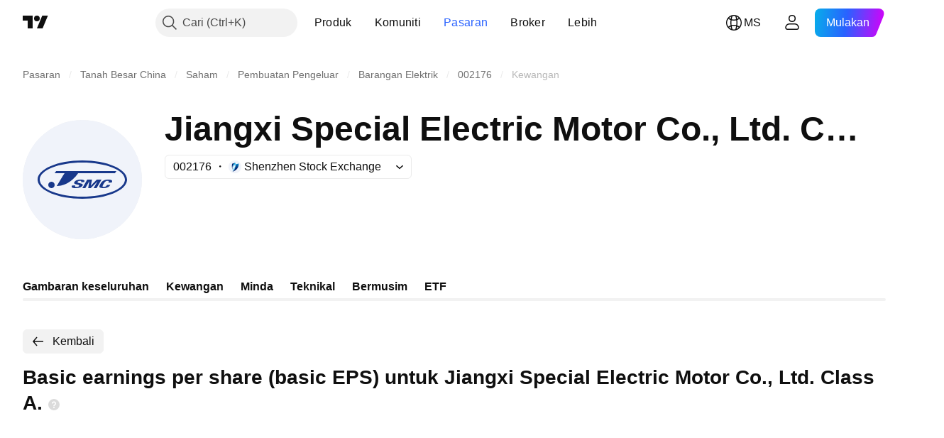

--- FILE ---
content_type: image/svg+xml
request_url: https://s3-symbol-logo.tradingview.com/jiangxi-special-el--big.svg
body_size: 758
content:
<!-- by TradingView --><svg width="56" height="56" viewBox="0 0 56 56" xmlns="http://www.w3.org/2000/svg"><path fill="#F0F3FA" d="M0 0h56v56H0z"/><path d="M19.7 25c-.18 0-3.51 5.7-3.7 6 5.04 0 8.77-4 10-6h-6.3Z" fill="#18388B"/><path fill-rule="evenodd" d="M28 37c11.6 0 21-4.03 21-9s-9.4-9-21-9-21 4.03-21 9 9.4 9 21 9Zm0-1c11.05 0 20-3.58 20-8s-8.95-8-20-8-20 3.58-20 8 8.95 8 20 8Z" fill="#18388B"/><circle cx="13.5" cy="30.5" r="1.5" fill="#18388B"/><path d="M15.7 24H44l-.7 1H15l.7-1ZM24.72 30.73h-1.49l-.09.16c-.2.36-.19.63.06.82.25.2.8.29 1.64.29.8 0 1.48-.1 2.04-.28.56-.18.96-.48 1.2-.89a.96.96 0 0 0 .12-.32c.02-.1 0-.2-.06-.27a.82.82 0 0 0-.3-.23 3 3 0 0 0-.57-.2l-1-.26c-.27-.07-.43-.15-.48-.23-.05-.08-.04-.18.03-.3a.8.8 0 0 1 .35-.3c.09-.05.2-.08.32-.1.12-.03.27-.05.43-.05.3 0 .47.05.54.15.06.1.04.24-.07.43h1.43l.06-.11c.1-.18.14-.34.1-.47a.54.54 0 0 0-.28-.33 1.84 1.84 0 0 0-.61-.18 6.06 6.06 0 0 0-2.72.22c-.51.19-.88.47-1.1.86a.8.8 0 0 0-.13.42c0 .12.06.22.17.32.1.09.26.17.46.24.2.06.45.13.74.19l.55.12c.15.04.26.09.33.14.07.05.11.1.12.17.01.06-.01.14-.06.23a.84.84 0 0 1-.48.36 2.1 2.1 0 0 1-1.14.07.48.48 0 0 1-.23-.12.2.2 0 0 1-.05-.19.85.85 0 0 1 .1-.24l.07-.12ZM30.3 28 28 32h1.4l1.83-3.2h.03l-.5 3.2h1.18l3.18-3.2h.02L33.3 32h1.4l2.3-4h-2.25l-2.71 2.82H32l.56-2.82H30.3ZM40.23 29.38h1.52c.08-.14.16-.3.21-.45a.54.54 0 0 0-.02-.45c-.07-.14-.24-.25-.5-.34a6.06 6.06 0 0 0-2.65.01c-.4.1-.73.24-1.02.41-.28.18-.53.4-.73.64a6.89 6.89 0 0 0-.96 1.62c-.1.25-.1.46-.03.63.07.18.25.32.53.4a6.07 6.07 0 0 0 2.57.02c.36-.07.67-.18.92-.32.26-.14.47-.3.65-.5.17-.18.32-.38.45-.59h-1.52c-.12.21-.25.38-.38.5-.12.14-.25.24-.37.3-.13.08-.26.12-.39.15-.13.02-.26.03-.4.03-.15 0-.29-.01-.39-.05a.26.26 0 0 1-.19-.2c-.02-.1 0-.24.07-.42s.2-.42.37-.7c.16-.28.32-.51.46-.7.14-.2.28-.35.42-.46a1.38 1.38 0 0 1 .96-.34c.34 0 .54.07.6.2.05.12-.01.33-.18.61Z" fill="#18388B"/></svg>